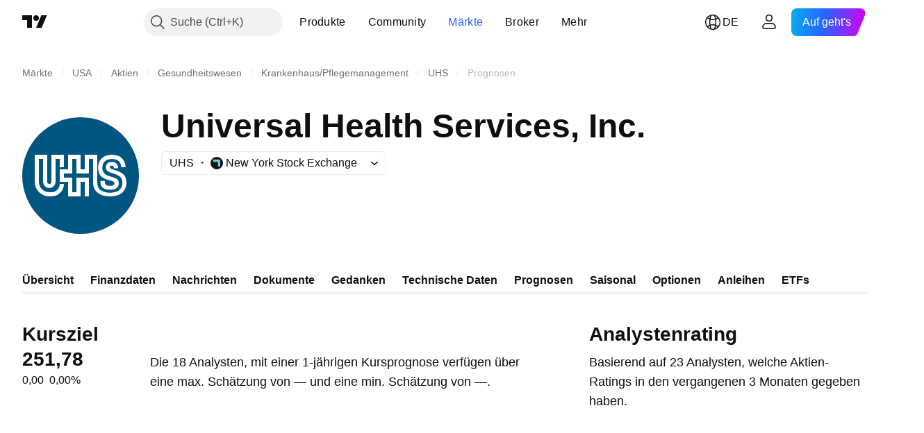

--- FILE ---
content_type: image/svg+xml
request_url: https://s3-symbol-logo.tradingview.com/universal-health-services--big.svg
body_size: 658
content:
<!-- by TradingView --><svg width="56" height="56" fill="none" xmlns="http://www.w3.org/2000/svg"><path fill="#005581" d="M0 0h56v56H0z"/><path d="M48.711 20.822c.551.97.833 2.006.856 3.178h-2.075c-.08-1.488-.664-2.968-2.071-3.526-1.301-.524-2.832-.524-4.209-.202-1.148.309-2.282 1.328-2.588 2.56-.345 1.355-.268 3.016.713 4.076.485.523 1.072.831 1.672 1.085 1.415.577 2.97.818 4.348 1.542.778.549.993 1.447.97 2.372-.052.992-.613 1.944-1.493 2.387-1.378.642-3.035.616-4.578.335-1.071-.27-2.233-1.046-2.563-2.226-.167-.563-.192-1.26-.154-1.85l2.04-.013c.065.308.051.724.115 1.073.064.496.51.95.945 1.112.993.268 2.04.348 3.009-.013.23-.135.459-.376.51-.644.063-.362.037-.764-.217-1.033-.51-.388-1.148-.482-1.747-.656-2.079-.483-4.463-1.3-5.381-3.633-.855-2.411-.447-5.374 1.416-7.13 2.077-1.85 5.035-1.903 7.612-1.194 1.148.389 2.257 1.26 2.87 2.4z" fill="#fff"/><path d="M37.413 34.844c-1.25-1.045-1.426-2.613-1.413-4.196h-2v.55c.012.698.063 1.408.242 2.052.611 2.438 2.84 4.034 5.06 4.462 2.817.524 6.12.47 8.467-1.326 1.976-1.649 2.627-4.316 2.002-6.782-.612-2.802-3.481-3.66-5.688-4.344-.676-.348-1.62-.24-2.002-1.058-.05-.281-.025-.63.217-.818.344-.241.919-.228 1.287-.014.269.295.294.725.333 1.1h1.981c.122-1.047-.215-1.354-.4-1.823-.79-1.354-2.576-1.313-3.85-1.006-.843.295-1.48 1.14-1.518 2.078-.103.952.242 1.863 1.02 2.346 1.76.898 3.812 1.085 5.483 2.238 1.173.884 1.492 2.226 1.39 3.713-.077 1.582-1.262 3.163-2.666 3.672-2.473.845-5.763.858-7.944-.844z" fill="#fff"/><path d="M31 38v-8h-4v7h-4v-7h-4v-4h4v-7h4v7h4v-7h4v12m-16-7v-5h-4v12a2 2 0 01-2 2v0a2 2 0 01-2-2V19H7v12a6 6 0 006 6h1a5 5 0 005-5v0" stroke="#fff" stroke-width="2"/></svg>

--- FILE ---
content_type: application/javascript; charset=utf-8
request_url: https://static.tradingview.com/static/bundles/12924.90ebc84a14184ced101d.js
body_size: 8427
content:
(self.webpackChunktradingview=self.webpackChunktradingview||[]).push([[12924,12831,18103,48873],{231165:(t,n,e)=>{"use strict";e.d(n,{createBrowserHistory:()=>P,createHashHistory:()=>T,createLocation:()=>v,createMemoryHistory:()=>M,createPath:()=>d,locationsAreEqual:()=>y});var r=e(315882);function o(t){return"/"===t.charAt(0)}function i(t,n){for(var e=n,r=e+1,o=t.length;r<o;e+=1,r+=1)t[e]=t[r];t.pop()}const a=function(t,n){void 0===n&&(n="");var e,r=t&&t.split("/")||[],a=n&&n.split("/")||[],c=t&&o(t),u=n&&o(n),s=c||u;if(t&&o(t)?a=r:r.length&&(a.pop(),a=a.concat(r)),!a.length)return"/";if(a.length){var f=a[a.length-1];e="."===f||".."===f||""===f}else e=!1;for(var l=0,p=a.length;p>=0;p--){var h=a[p];"."===h?i(a,p):".."===h?(i(a,p),l++):l&&(i(a,p),l--)}if(!s)for(;l--;l)a.unshift("..");!s||""===a[0]||a[0]&&o(a[0])||a.unshift("");var d=a.join("/");return e&&"/"!==d.substr(-1)&&(d+="/"),d};function c(t){return t.valueOf?t.valueOf():Object.prototype.valueOf.call(t)}const u=function t(n,e){if(n===e)return!0;if(null==n||null==e)return!1;if(Array.isArray(n))return Array.isArray(e)&&n.length===e.length&&n.every((function(n,r){return t(n,e[r])}));if("object"==typeof n||"object"==typeof e){var r=c(n),o=c(e);return r!==n||o!==e?t(r,o):Object.keys(Object.assign({},n,e)).every((function(r){return t(n[r],e[r])}))}return!1};var s=e(55408);function f(t){return"/"===t.charAt(0)?t:"/"+t}function l(t){return"/"===t.charAt(0)?t.substr(1):t}function p(t,n){return function(t,n){return 0===t.toLowerCase().indexOf(n.toLowerCase())&&-1!=="/?#".indexOf(t.charAt(n.length))}(t,n)?t.substr(n.length):t}function h(t){return"/"===t.charAt(t.length-1)?t.slice(0,-1):t}function d(t){var n=t.pathname,e=t.search,r=t.hash,o=n||"/";return e&&"?"!==e&&(o+="?"===e.charAt(0)?e:"?"+e),r&&"#"!==r&&(o+="#"===r.charAt(0)?r:"#"+r),o}function v(t,n,e,o){var i;"string"==typeof t?(i=function(t){var n=t||"/",e="",r="",o=n.indexOf("#");-1!==o&&(r=n.substr(o),n=n.substr(0,o));var i=n.indexOf("?");return-1!==i&&(e=n.substr(i),n=n.substr(0,i)),{pathname:n,search:"?"===e?"":e,hash:"#"===r?"":r}}(t),i.state=n):(void 0===(i=(0,r.default)({},t)).pathname&&(i.pathname=""),i.search?"?"!==i.search.charAt(0)&&(i.search="?"+i.search):i.search="",i.hash?"#"!==i.hash.charAt(0)&&(i.hash="#"+i.hash):i.hash="",void 0!==n&&void 0===i.state&&(i.state=n));try{i.pathname=decodeURI(i.pathname)}catch(t){throw t instanceof URIError?new URIError('Pathname "'+i.pathname+'" could not be decoded. This is likely caused by an invalid percent-encoding.'):t}return e&&(i.key=e),o?i.pathname?"/"!==i.pathname.charAt(0)&&(i.pathname=a(i.pathname,o.pathname)):i.pathname=o.pathname:i.pathname||(i.pathname="/"),i}function y(t,n){return t.pathname===n.pathname&&t.search===n.search&&t.hash===n.hash&&t.key===n.key&&u(t.state,n.state)}function m(){var t=null;var n=[];return{setPrompt:function(n){return t=n,function(){t===n&&(t=null)}},confirmTransitionTo:function(n,e,r,o){if(null!=t){var i="function"==typeof t?t(n,e):t;"string"==typeof i?"function"==typeof r?r(i,o):o(!0):o(!1!==i)}else o(!0)},
appendListener:function(t){var e=!0;function r(){e&&t.apply(void 0,arguments)}return n.push(r),function(){e=!1,n=n.filter((function(t){return t!==r}))}},notifyListeners:function(){for(var t=arguments.length,e=new Array(t),r=0;r<t;r++)e[r]=arguments[r];n.forEach((function(t){return t.apply(void 0,e)}))}}}var g=!("undefined"==typeof window||!window.document||!window.document.createElement);function w(t,n){n(window.confirm(t))}var b="popstate",x="hashchange";function O(){try{return window.history.state||{}}catch(t){return{}}}function P(t){void 0===t&&(t={}),g||(0,s.default)(!1);var n,e=window.history,o=(-1===(n=window.navigator.userAgent).indexOf("Android 2.")&&-1===n.indexOf("Android 4.0")||-1===n.indexOf("Mobile Safari")||-1!==n.indexOf("Chrome")||-1!==n.indexOf("Windows Phone"))&&window.history&&"pushState"in window.history,i=!(-1===window.navigator.userAgent.indexOf("Trident")),a=t,c=a.forceRefresh,u=void 0!==c&&c,l=a.getUserConfirmation,y=void 0===l?w:l,P=a.keyLength,E=void 0===P?6:P,C=t.basename?h(f(t.basename)):"";function S(t){var n=t||{},e=n.key,r=n.state,o=window.location,i=o.pathname+o.search+o.hash;return C&&(i=p(i,C)),v(i,r,e)}function A(){return Math.random().toString(36).substr(2,E)}var k=m();function T(t){(0,r.default)(D,t),D.length=e.length,k.notifyListeners(D.location,D.action)}function $(t){(function(t){return void 0===t.state&&-1===navigator.userAgent.indexOf("CriOS")})(t)||_(S(t.state))}function M(){_(S(O()))}var j=!1;function _(t){if(j)j=!1,T();else{k.confirmTransitionTo(t,"POP",y,(function(n){n?T({action:"POP",location:t}):function(t){var n=D.location,e=R.indexOf(n.key);-1===e&&(e=0);var r=R.indexOf(t.key);-1===r&&(r=0);var o=e-r;o&&(j=!0,H(o))}(t)}))}}var L=S(O()),R=[L.key];function U(t){return C+d(t)}function H(t){e.go(t)}var F=0;function I(t){1===(F+=t)&&1===t?(window.addEventListener(b,$),i&&window.addEventListener(x,M)):0===F&&(window.removeEventListener(b,$),i&&window.removeEventListener(x,M))}var B=!1;var D={length:e.length,action:"POP",location:L,createHref:U,push:function(t,n){var r="PUSH",i=v(t,n,A(),D.location);k.confirmTransitionTo(i,r,y,(function(t){if(t){var n=U(i),a=i.key,c=i.state;if(o)if(e.pushState({key:a,state:c},null,n),u)window.location.href=n;else{var s=R.indexOf(D.location.key),f=R.slice(0,s+1);f.push(i.key),R=f,T({action:r,location:i})}else window.location.href=n}}))},replace:function(t,n){var r="REPLACE",i=v(t,n,A(),D.location);k.confirmTransitionTo(i,r,y,(function(t){if(t){var n=U(i),a=i.key,c=i.state;if(o)if(e.replaceState({key:a,state:c},null,n),u)window.location.replace(n);else{var s=R.indexOf(D.location.key);-1!==s&&(R[s]=i.key),T({action:r,location:i})}else window.location.replace(n)}}))},go:H,goBack:function(){H(-1)},goForward:function(){H(1)},block:function(t){void 0===t&&(t=!1);var n=k.setPrompt(t);return B||(I(1),B=!0),function(){return B&&(B=!1,I(-1)),n()}},listen:function(t){var n=k.appendListener(t);return I(1),function(){I(-1),n()}}};return D}var E="hashchange",C={hashbang:{encodePath:function(t){return"!"===t.charAt(0)?t:"!/"+l(t)},decodePath:function(t){
return"!"===t.charAt(0)?t.substr(1):t}},noslash:{encodePath:l,decodePath:f},slash:{encodePath:f,decodePath:f}};function S(t){var n=t.indexOf("#");return-1===n?t:t.slice(0,n)}function A(){var t=window.location.href,n=t.indexOf("#");return-1===n?"":t.substring(n+1)}function k(t){window.location.replace(S(window.location.href)+"#"+t)}function T(t){void 0===t&&(t={}),g||(0,s.default)(!1);var n=window.history,e=(window.navigator.userAgent.indexOf("Firefox"),t),o=e.getUserConfirmation,i=void 0===o?w:o,a=e.hashType,c=void 0===a?"slash":a,u=t.basename?h(f(t.basename)):"",l=C[c],y=l.encodePath,b=l.decodePath;function x(){var t=b(A());return u&&(t=p(t,u)),v(t)}var O=m();function P(t){(0,r.default)(B,t),B.length=n.length,O.notifyListeners(B.location,B.action)}var T=!1,$=null;function M(){var t,n,e=A(),r=y(e);if(e!==r)k(r);else{var o=x(),a=B.location;if(!T&&(n=o,(t=a).pathname===n.pathname&&t.search===n.search&&t.hash===n.hash))return;if($===d(o))return;$=null,function(t){if(T)T=!1,P();else{var n="POP";O.confirmTransitionTo(t,n,i,(function(e){e?P({action:n,location:t}):function(t){var n=B.location,e=R.lastIndexOf(d(n));-1===e&&(e=0);var r=R.lastIndexOf(d(t));-1===r&&(r=0);var o=e-r;o&&(T=!0,U(o))}(t)}))}}(o)}}var j=A(),_=y(j);j!==_&&k(_);var L=x(),R=[d(L)];function U(t){n.go(t)}var H=0;function F(t){1===(H+=t)&&1===t?window.addEventListener(E,M):0===H&&window.removeEventListener(E,M)}var I=!1;var B={length:n.length,action:"POP",location:L,createHref:function(t){var n=document.querySelector("base"),e="";return n&&n.getAttribute("href")&&(e=S(window.location.href)),e+"#"+y(u+d(t))},push:function(t,n){var e="PUSH",r=v(t,void 0,void 0,B.location);O.confirmTransitionTo(r,e,i,(function(t){if(t){var n=d(r),o=y(u+n);if(A()!==o){$=n,function(t){window.location.hash=t}(o);var i=R.lastIndexOf(d(B.location)),a=R.slice(0,i+1);a.push(n),R=a,P({action:e,location:r})}else P()}}))},replace:function(t,n){var e="REPLACE",r=v(t,void 0,void 0,B.location);O.confirmTransitionTo(r,e,i,(function(t){if(t){var n=d(r),o=y(u+n);A()!==o&&($=n,k(o));var i=R.indexOf(d(B.location));-1!==i&&(R[i]=n),P({action:e,location:r})}}))},go:U,goBack:function(){U(-1)},goForward:function(){U(1)},block:function(t){void 0===t&&(t=!1);var n=O.setPrompt(t);return I||(F(1),I=!0),function(){return I&&(I=!1,F(-1)),n()}},listen:function(t){var n=O.appendListener(t);return F(1),function(){F(-1),n()}}};return B}function $(t,n,e){return Math.min(Math.max(t,n),e)}function M(t){void 0===t&&(t={});var n=t,e=n.getUserConfirmation,o=n.initialEntries,i=void 0===o?["/"]:o,a=n.initialIndex,c=void 0===a?0:a,u=n.keyLength,s=void 0===u?6:u,f=m();function l(t){(0,r.default)(b,t),b.length=b.entries.length,f.notifyListeners(b.location,b.action)}function p(){return Math.random().toString(36).substr(2,s)}var h=$(c,0,i.length-1),y=i.map((function(t){return v(t,void 0,"string"==typeof t?p():t.key||p())})),g=d;function w(t){var n=$(b.index+t,0,b.entries.length-1),r=b.entries[n];f.confirmTransitionTo(r,"POP",e,(function(t){t?l({action:"POP",location:r,index:n}):l()}))}var b={length:y.length,
action:"POP",location:y[h],index:h,entries:y,createHref:g,push:function(t,n){var r="PUSH",o=v(t,n,p(),b.location);f.confirmTransitionTo(o,r,e,(function(t){if(t){var n=b.index+1,e=b.entries.slice(0);e.length>n?e.splice(n,e.length-n,o):e.push(o),l({action:r,location:o,index:n,entries:e})}}))},replace:function(t,n){var r="REPLACE",o=v(t,n,p(),b.location);f.confirmTransitionTo(o,r,e,(function(t){t&&(b.entries[b.index]=o,l({action:r,location:o}))}))},go:w,goBack:function(){w(-1)},goForward:function(){w(1)},canGo:function(t){var n=b.index+t;return n>=0&&n<b.entries.length},block:function(t){return void 0===t&&(t=!1),f.setPrompt(t)},listen:function(t){return f.appendListener(t)}};return b}},472535:(t,n,e)=>{"use strict";var r=e(756237),o={childContextTypes:!0,contextType:!0,contextTypes:!0,defaultProps:!0,displayName:!0,getDefaultProps:!0,getDerivedStateFromError:!0,getDerivedStateFromProps:!0,mixins:!0,propTypes:!0,type:!0},i={name:!0,length:!0,prototype:!0,caller:!0,callee:!0,arguments:!0,arity:!0},a={$$typeof:!0,compare:!0,defaultProps:!0,displayName:!0,propTypes:!0,type:!0},c={};function u(t){return r.isMemo(t)?a:c[t.$$typeof]||o}c[r.ForwardRef]={$$typeof:!0,render:!0,defaultProps:!0,displayName:!0,propTypes:!0},c[r.Memo]=a;var s=Object.defineProperty,f=Object.getOwnPropertyNames,l=Object.getOwnPropertySymbols,p=Object.getOwnPropertyDescriptor,h=Object.getPrototypeOf,d=Object.prototype;t.exports=function t(n,e,r){if("string"!=typeof e){if(d){var o=h(e);o&&o!==d&&t(n,o,r)}var a=f(e);l&&(a=a.concat(l(e)));for(var c=u(n),v=u(e),y=0;y<a.length;++y){var m=a[y];if(!(i[m]||r&&r[m]||v&&v[m]||c&&c[m])){var g=p(e,m);try{s(n,m,g)}catch(t){}}}}return n}},570901:t=>{t.exports=Array.isArray||function(t){return"[object Array]"==Object.prototype.toString.call(t)}},266929:(t,n,e)=>{var r=e(570901);t.exports=d,t.exports.parse=i,t.exports.compile=function(t,n){return u(i(t,n),n)},t.exports.tokensToFunction=u,t.exports.tokensToRegExp=h;var o=new RegExp(["(\\\\.)","([\\/.])?(?:(?:\\:(\\w+)(?:\\(((?:\\\\.|[^\\\\()])+)\\))?|\\(((?:\\\\.|[^\\\\()])+)\\))([+*?])?|(\\*))"].join("|"),"g");function i(t,n){for(var e,r=[],i=0,c=0,u="",s=n&&n.delimiter||"/";null!=(e=o.exec(t));){var l=e[0],p=e[1],h=e.index;if(u+=t.slice(c,h),c=h+l.length,p)u+=p[1];else{var d=t[c],v=e[2],y=e[3],m=e[4],g=e[5],w=e[6],b=e[7];u&&(r.push(u),u="");var x=null!=v&&null!=d&&d!==v,O="+"===w||"*"===w,P="?"===w||"*"===w,E=v||s,C=m||g,S=v||("string"==typeof r[r.length-1]?r[r.length-1]:"");r.push({name:y||i++,prefix:v||"",delimiter:E,optional:P,repeat:O,partial:x,asterisk:!!b,pattern:C?f(C):b?".*":a(E,S)})}}return c<t.length&&(u+=t.substr(c)),u&&r.push(u),r}function a(t,n){return!n||n.indexOf(t)>-1?"[^"+s(t)+"]+?":s(n)+"|(?:(?!"+s(n)+")[^"+s(t)+"])+?"}function c(t){return encodeURI(t).replace(/[\/?#]/g,(function(t){return"%"+t.charCodeAt(0).toString(16).toUpperCase()}))}function u(t,n){for(var e=new Array(t.length),o=0;o<t.length;o++)"object"==typeof t[o]&&(e[o]=new RegExp("^(?:"+t[o].pattern+")$",p(n)));return function(n,o){
for(var i="",a=n||{},u=(o||{}).pretty?c:encodeURIComponent,s=0;s<t.length;s++){var f=t[s];if("string"!=typeof f){var l,p=a[f.name];if(null==p){if(f.optional){f.partial&&(i+=f.prefix);continue}throw new TypeError('Expected "'+f.name+'" to be defined')}if(r(p)){if(!f.repeat)throw new TypeError('Expected "'+f.name+'" to not repeat, but received `'+JSON.stringify(p)+"`");if(0===p.length){if(f.optional)continue;throw new TypeError('Expected "'+f.name+'" to not be empty')}for(var h=0;h<p.length;h++){if(l=u(p[h]),!e[s].test(l))throw new TypeError('Expected all "'+f.name+'" to match "'+f.pattern+'", but received `'+JSON.stringify(l)+"`");i+=(0===h?f.prefix:f.delimiter)+l}}else{if(l=f.asterisk?encodeURI(p).replace(/[?#]/g,(function(t){return"%"+t.charCodeAt(0).toString(16).toUpperCase()})):u(p),!e[s].test(l))throw new TypeError('Expected "'+f.name+'" to match "'+f.pattern+'", but received "'+l+'"');i+=f.prefix+l}}else i+=f}return i}}function s(t){return t.replace(/([.+*?=^!:${}()[\]|\/\\])/g,"\\$1")}function f(t){return t.replace(/([=!:$\/()])/g,"\\$1")}function l(t,n){return t.keys=n,t}function p(t){return t&&t.sensitive?"":"i"}function h(t,n,e){r(n)||(e=n||e,n=[]);for(var o=(e=e||{}).strict,i=!1!==e.end,a="",c=0;c<t.length;c++){var u=t[c];if("string"==typeof u)a+=s(u);else{var f=s(u.prefix),h="(?:"+u.pattern+")";n.push(u),u.repeat&&(h+="(?:"+f+h+")*"),a+=h=u.optional?u.partial?f+"("+h+")?":"(?:"+f+"("+h+"))?":f+"("+h+")"}}var d=s(e.delimiter||"/"),v=a.slice(-d.length)===d;return o||(a=(v?a.slice(0,-d.length):a)+"(?:"+d+"(?=$))?"),a+=i?"$":o&&v?"":"(?="+d+"|$)",l(new RegExp("^"+a,p(e)),n)}function d(t,n,e){return r(n)||(e=n||e,n=[]),e=e||{},t instanceof RegExp?function(t,n){var e=t.source.match(/\((?!\?)/g);if(e)for(var r=0;r<e.length;r++)n.push({name:r,prefix:null,delimiter:null,optional:!1,repeat:!1,partial:!1,asterisk:!1,pattern:null});return l(t,n)}(t,n):r(t)?function(t,n,e){for(var r=[],o=0;o<t.length;o++)r.push(d(t[o],n,e).source);return l(new RegExp("(?:"+r.join("|")+")",p(e)),n)}(t,n,e):function(t,n,e){return h(i(t,e),n,e)}(t,n,e)}},760198:(t,n)=>{"use strict";var e="function"==typeof Symbol&&Symbol.for,r=e?Symbol.for("react.element"):60103,o=e?Symbol.for("react.portal"):60106,i=e?Symbol.for("react.fragment"):60107,a=e?Symbol.for("react.strict_mode"):60108,c=e?Symbol.for("react.profiler"):60114,u=e?Symbol.for("react.provider"):60109,s=e?Symbol.for("react.context"):60110,f=e?Symbol.for("react.async_mode"):60111,l=e?Symbol.for("react.concurrent_mode"):60111,p=e?Symbol.for("react.forward_ref"):60112,h=e?Symbol.for("react.suspense"):60113,d=e?Symbol.for("react.suspense_list"):60120,v=e?Symbol.for("react.memo"):60115,y=e?Symbol.for("react.lazy"):60116,m=e?Symbol.for("react.block"):60121,g=e?Symbol.for("react.fundamental"):60117,w=e?Symbol.for("react.responder"):60118,b=e?Symbol.for("react.scope"):60119;function x(t){if("object"==typeof t&&null!==t){var n=t.$$typeof;switch(n){case r:switch(t=t.type){case f:case l:case i:case c:case a:case h:return t;default:switch(t=t&&t.$$typeof){case s:case p:case y:case v:case u:
return t;default:return n}}case o:return n}}}function O(t){return x(t)===l}n.AsyncMode=f,n.ConcurrentMode=l,n.ContextConsumer=s,n.ContextProvider=u,n.Element=r,n.ForwardRef=p,n.Fragment=i,n.Lazy=y,n.Memo=v,n.Portal=o,n.Profiler=c,n.StrictMode=a,n.Suspense=h,n.isAsyncMode=function(t){return O(t)||x(t)===f},n.isConcurrentMode=O,n.isContextConsumer=function(t){return x(t)===s},n.isContextProvider=function(t){return x(t)===u},n.isElement=function(t){return"object"==typeof t&&null!==t&&t.$$typeof===r},n.isForwardRef=function(t){return x(t)===p},n.isFragment=function(t){return x(t)===i},n.isLazy=function(t){return x(t)===y},n.isMemo=function(t){return x(t)===v},n.isPortal=function(t){return x(t)===o},n.isProfiler=function(t){return x(t)===c},n.isStrictMode=function(t){return x(t)===a},n.isSuspense=function(t){return x(t)===h},n.isValidElementType=function(t){return"string"==typeof t||"function"==typeof t||t===i||t===l||t===c||t===a||t===h||t===d||"object"==typeof t&&null!==t&&(t.$$typeof===y||t.$$typeof===v||t.$$typeof===u||t.$$typeof===s||t.$$typeof===p||t.$$typeof===g||t.$$typeof===w||t.$$typeof===b||t.$$typeof===m)},n.typeOf=x},756237:(t,n,e)=>{"use strict";t.exports=e(760198)},812831:(t,n,e)=>{"use strict";e.d(n,{MemoryRouter:()=>P,Redirect:()=>T,Route:()=>L,Router:()=>O,Switch:()=>B,__RouterContext:()=>x,generatePath:()=>k,matchPath:()=>_,useHistory:()=>N,useLocation:()=>W,useParams:()=>q});var r=e(150309),o=e(50959),i=e(719036),a=e.n(i),c=e(231165),u=e(908866),s=1073741823,f="undefined"!=typeof globalThis?globalThis:"undefined"!=typeof window?window:void 0!==e.g?e.g:{};var l=o.createContext||function(t,n){var e,r,i="__create-react-context-"+function(){var t="__global_unique_id__";return f[t]=(f[t]||0)+1}()+"__",c=function(t){function e(){var n,e,r;return(n=t.apply(this,arguments)||this).emitter=(e=n.props.value,r=[],{on:function(t){r.push(t)},off:function(t){r=r.filter((function(n){return n!==t}))},get:function(){return e},set:function(t,n){e=t,r.forEach((function(t){return t(e,n)}))}}),n}(0,u.default)(e,t);var r=e.prototype;return r.getChildContext=function(){var t;return(t={})[i]=this.emitter,t},r.componentWillReceiveProps=function(t){if(this.props.value!==t.value){var e,r=this.props.value,o=t.value;((i=r)===(a=o)?0!==i||1/i==1/a:i!=i&&a!=a)?e=0:(e="function"==typeof n?n(r,o):s,0!==(e|=0)&&this.emitter.set(t.value,e))}var i,a},r.render=function(){return this.props.children},e}(o.Component);c.childContextTypes=((e={})[i]=a().object.isRequired,e);var l=function(n){function e(){var t;return(t=n.apply(this,arguments)||this).state={value:t.getValue()},t.onUpdate=function(n,e){(0|t.observedBits)&e&&t.setState({value:t.getValue()})},t}(0,u.default)(e,n);var r=e.prototype;return r.componentWillReceiveProps=function(t){var n=t.observedBits;this.observedBits=n??s},r.componentDidMount=function(){this.context[i]&&this.context[i].on(this.onUpdate);var t=this.props.observedBits;this.observedBits=t??s},r.componentWillUnmount=function(){this.context[i]&&this.context[i].off(this.onUpdate)},r.getValue=function(){
return this.context[i]?this.context[i].get():t},r.render=function(){return(t=this.props.children,Array.isArray(t)?t[0]:t)(this.state.value);var t},e}(o.Component);return l.contextTypes=((r={})[i]=a().object,r),{Provider:c,Consumer:l}};const p=l;var h=e(55408),d=e(315882),v=e(266929),y=e.n(v),m=(e(756237),e(330950)),g=(e(472535),function(t){var n=p();return n.displayName=t,n}),w=g("Router-History"),b=function(t){var n=p();return n.displayName=t,n},x=b("Router"),O=function(t){function n(n){var e;return(e=t.call(this,n)||this).state={location:n.history.location},e._isMounted=!1,e._pendingLocation=null,n.staticContext||(e.unlisten=n.history.listen((function(t){e._isMounted?e.setState({location:t}):e._pendingLocation=t}))),e}(0,r.default)(n,t),n.computeRootMatch=function(t){return{path:"/",url:"/",params:{},isExact:"/"===t}};var e=n.prototype;return e.componentDidMount=function(){this._isMounted=!0,this._pendingLocation&&this.setState({location:this._pendingLocation})},e.componentWillUnmount=function(){this.unlisten&&this.unlisten()},e.render=function(){return o.createElement(x.Provider,{value:{history:this.props.history,location:this.state.location,match:n.computeRootMatch(this.state.location.pathname),staticContext:this.props.staticContext}},o.createElement(w.Provider,{children:this.props.children||null,value:this.props.history}))},n}(o.Component);var P=function(t){function n(){for(var n,e=arguments.length,r=new Array(e),o=0;o<e;o++)r[o]=arguments[o];return(n=t.call.apply(t,[this].concat(r))||this).history=(0,c.createMemoryHistory)(n.props),n}return(0,r.default)(n,t),n.prototype.render=function(){return o.createElement(O,{history:this.history,children:this.props.children})},n}(o.Component);var E=function(t){function n(){return t.apply(this,arguments)||this}(0,r.default)(n,t);var e=n.prototype;return e.componentDidMount=function(){this.props.onMount&&this.props.onMount.call(this,this)},e.componentDidUpdate=function(t){this.props.onUpdate&&this.props.onUpdate.call(this,this,t)},e.componentWillUnmount=function(){this.props.onUnmount&&this.props.onUnmount.call(this,this)},e.render=function(){return null},n}(o.Component);var C={},S=1e4,A=0;function k(t,n){return void 0===t&&(t="/"),void 0===n&&(n={}),"/"===t?t:function(t){if(C[t])return C[t];var n=y().compile(t);return A<S&&(C[t]=n,A++),n}(t)(n,{pretty:!0})}function T(t){var n=t.computedMatch,e=t.to,r=t.push,i=void 0!==r&&r;return o.createElement(x.Consumer,null,(function(t){t||(0,h.default)(!1);var r=t.history,a=t.staticContext,u=i?r.push:r.replace,s=(0,c.createLocation)(n?"string"==typeof e?k(e,n.params):(0,d.default)({},e,{pathname:k(e.pathname,n.params)}):e);return a?(u(s),null):o.createElement(E,{onMount:function(){u(s)},onUpdate:function(t,n){var e=(0,c.createLocation)(n.to);(0,c.locationsAreEqual)(e,(0,d.default)({},s,{key:e.key}))||u(s)},to:e})}))}var $={},M=1e4,j=0;function _(t,n){void 0===n&&(n={}),("string"==typeof n||Array.isArray(n))&&(n={path:n});var e=n,r=e.path,o=e.exact,i=void 0!==o&&o,a=e.strict,c=void 0!==a&&a,u=e.sensitive,s=void 0!==u&&u
;return[].concat(r).reduce((function(n,e){if(!e&&""!==e)return null;if(n)return n;var r=function(t,n){var e=""+n.end+n.strict+n.sensitive,r=$[e]||($[e]={});if(r[t])return r[t];var o=[],i={regexp:y()(t,o,n),keys:o};return j<M&&(r[t]=i,j++),i}(e,{end:i,strict:c,sensitive:s}),o=r.regexp,a=r.keys,u=o.exec(t);if(!u)return null;var f=u[0],l=u.slice(1),p=t===f;return i&&!p?null:{path:e,url:"/"===e&&""===f?"/":f,isExact:p,params:a.reduce((function(t,n,e){return t[n.name]=l[e],t}),{})}}),null)}var L=function(t){function n(){return t.apply(this,arguments)||this}return(0,r.default)(n,t),n.prototype.render=function(){var t=this;return o.createElement(x.Consumer,null,(function(n){n||(0,h.default)(!1);var e=t.props.location||n.location,r=t.props.computedMatch?t.props.computedMatch:t.props.path?_(e.pathname,t.props):n.match,i=(0,d.default)({},n,{location:e,match:r}),a=t.props,c=a.children,u=a.component,s=a.render;return Array.isArray(c)&&0===c.length&&(c=null),o.createElement(x.Provider,{value:i},i.match?c?"function"==typeof c?c(i):c:u?o.createElement(u,i):s?s(i):null:"function"==typeof c?c(i):null)}))},n}(o.Component);function R(t){return"/"===t.charAt(0)?t:"/"+t}function U(t,n){if(!t)return n;var e=R(t);return 0!==n.pathname.indexOf(e)?n:(0,d.default)({},n,{pathname:n.pathname.substr(e.length)})}function H(t){return"string"==typeof t?t:(0,c.createPath)(t)}function F(t){return function(){(0,h.default)(!1)}}function I(){}o.Component;var B=function(t){function n(){return t.apply(this,arguments)||this}return(0,r.default)(n,t),n.prototype.render=function(){var t=this;return o.createElement(x.Consumer,null,(function(n){n||(0,h.default)(!1);var e,r,i=t.props.location||n.location;return o.Children.forEach(t.props.children,(function(t){if(null==r&&o.isValidElement(t)){e=t;var a=t.props.path||t.props.from;r=a?_(i.pathname,(0,d.default)({},t.props,{path:a})):n.match}})),r?o.cloneElement(e,{location:i,computedMatch:r}):null}))},n}(o.Component);var D=o.useContext;function N(){return D(w)}function W(){return D(x).location}function q(){var t=D(x).match;return t?t.params:{}}},55408:(t,n,e)=>{"use strict";e.d(n,{default:()=>i});var r=!0,o="Invariant failed";function i(t,n){if(!t){if(r)throw new Error(o);var e="function"==typeof n?n():n;throw new Error(e?o+": "+e:o)}}},315882:(t,n,e)=>{"use strict";function r(){return r=Object.assign?Object.assign.bind():function(t){for(var n=1;n<arguments.length;n++){var e=arguments[n];for(var r in e)Object.prototype.hasOwnProperty.call(e,r)&&(t[r]=e[r])}return t},r.apply(this,arguments)}e.d(n,{default:()=>r})},150309:(t,n,e)=>{"use strict";e.d(n,{default:()=>o});var r=e(382612);function o(t,n){t.prototype=Object.create(n.prototype),t.prototype.constructor=t,(0,r.default)(t,n)}},330950:(t,n,e)=>{"use strict";function r(t,n){if(null==t)return{};var e,r,o={},i=Object.keys(t);for(r=0;r<i.length;r++)e=i[r],n.indexOf(e)>=0||(o[e]=t[e]);return o}e.d(n,{default:()=>r})},382612:(t,n,e)=>{"use strict";function r(t,n){return r=Object.setPrototypeOf?Object.setPrototypeOf.bind():function(t,n){return t.__proto__=n,t},r(t,n)}
e.d(n,{default:()=>r})},908866:(t,n,e)=>{"use strict";function r(t,n){return r=Object.setPrototypeOf?Object.setPrototypeOf.bind():function(t,n){return t.__proto__=n,t},r(t,n)}function o(t,n){t.prototype=Object.create(n.prototype),t.prototype.constructor=t,r(t,n)}e.d(n,{default:()=>o})}}]);

--- FILE ---
content_type: application/javascript; charset=utf-8
request_url: https://static.tradingview.com/static/bundles/forecast.1c7c942eabab10d84c2a.js
body_size: 5381
content:
(self.webpackChunktradingview=self.webpackChunktradingview||[]).push([[15438,381,60250],{104889:e=>{e.exports={pageWrap:"pageWrap-fma_rdcQ"}},122651:e=>{e.exports={container:"container-SCxmJPkt"}},303012:e=>{e.exports={scrollWrap:"scrollWrap-FaOvTD2r"}},920820:e=>{e.exports={wrap:"wrap-vSb6C0Bj","wrap--horizontal":"wrap--horizontal-vSb6C0Bj",bar:"bar-vSb6C0Bj",barInner:"barInner-vSb6C0Bj","barInner--horizontal":"barInner--horizontal-vSb6C0Bj","bar--horizontal":"bar--horizontal-vSb6C0Bj"}},962942:(e,t,r)=>{"use strict";r.r(t),r.d(t,{SYMBOL_PAGE_ROOT_SELECTOR:()=>m,destroySymbolPageTab:()=>g,initSymbolPageTab:()=>v});var n=r(72498),o=r(50959),a=r(180019),s=r(556301);function i(e){const{symbol:t,initialQuotes:r}=e,{quotes:n,completed:i}=(0,a.useSymbolQuotes)(t,!1),c=!i&&r?{...r,...n}:n;return o.createElement(s.ForecastContent,{...c,symbol:t,typePage:"forecast",isFreshQuotes:Boolean(n&&i)})}var c=r(375787),l=r(406537),u=r(469802),f=r(104889);function d(e){const t=e.symbolFaqData?.length?{...(0,u.getLegacyDefaultPropsSymbolFaqWidget)(),data:{items:e.symbolFaqData,symbol:e.symbol}}:void 0;return o.createElement(c.PageContent,{className:f.pageWrap},o.createElement(i,{symbol:e.symbol,initialQuotes:e.initForecastQuotes}),t&&o.createElement(l.CmsFaqWidget,{...t}))}const m=".forecast-root";let p=null;function v(){null!==document.querySelector(m)&&(p=(0,n.hydrate)(d,m))}function g(){null!==p&&p()}},375787:(e,t,r)=>{"use strict";r.d(t,{PageContent:()=>i});var n=r(50959),o=r(497754),a=r.n(o),s=r(122651);function i(e){const{className:t,children:r,reference:o,...i}=e;return n.createElement("div",{"data-query-type":"media",ref:o,className:a()(s.container,t),...i},r)}},532442:(e,t,r)=>{"use strict";function n(e){const[t,r,n]=function(e){const t=e.toString();return[Number(t.slice(0,4)),Number(t.slice(4,6)),Number(t.slice(6))]}(e);return new Date(t,r-1,n)}r.d(t,{getDateFromYYYYMMDD:()=>n})},230845:(e,t,r)=>{"use strict";r.d(t,{hydrateReactRoot:()=>i});var n=r(50959),o=r(632227),a=r(904237),s=r(957114);function i(e,t,r="legacy"){const i=n.createElement(s.TVAppContextProvider,{renderMode:r},e);if("modern"===r){const e=(0,a.hydrateRoot)(t,i);return{render(t){e.render(n.createElement(s.TVAppContextProvider,{renderMode:r},t))},unmount(){e.unmount()}}}return o.hydrate(i,t),{render(e){o.render(n.createElement(s.TVAppContextProvider,{renderMode:r},e),t)},unmount(){o.unmountComponentAtNode(t)}}}},402863:(e,t,r)=>{"use strict";r.d(t,{getComponentInitData:()=>a,getComponentRenderMode:()=>s});var n=r(650151),o=r(588948);function a(e){return(0,o.getFreshInitData)()[(0,n.ensureDefined)(e.dataset.propsId)]}function s(e){return e.dataset.renderMode??"legacy"}},72498:(e,t,r)=>{"use strict";r.d(t,{hydrate:()=>i});var n=r(50959),o=r(650151),a=r(402863),s=r(230845);function i(e,t){const r=(0,o.ensureNotNull)(document.querySelector(t)),i=(0,a.getComponentRenderMode)(r);return(0,s.hydrateReactRoot)(n.createElement(e,{...(0,a.getComponentInitData)(r)}),r,i).unmount}},862586:(e,t,r)=>{"use strict";r.d(t,{containerBreakpoints:()=>a});var n=r(497754);const o={
"container-mf-phone-vertical":320,"container-mf-phone-landscape":568,"container-mf-tablet-vertical":768,"container-mf-tablet-landscape":1024,"container-mf-laptop":1280,"container-mf-desktop-medium":1440,"container-mf-desktop-large":1920,"container-mf-desktop-extra-large":2560};function a(e,t){return null===t?e["legacy-mode"]:n(e.breakpoint,Object.entries(o).map((([r,n])=>t>=n?e[r]:null)))}},451860:(e,t,r)=>{"use strict";r.d(t,{OverlayScrollContainer:()=>g});var n=r(50959),o=r(497754),a=r.n(o),s=r(680574),i=r(650151),c=r(462140);const l=r(920820),u={0:{isHorizontal:!1,isNegative:!1,sizePropName:"height",minSizePropName:"minHeight",startPointPropName:"top",currentMousePointPropName:"clientY",progressBarTransform:"translateY"},1:{isHorizontal:!0,isNegative:!1,sizePropName:"width",minSizePropName:"minWidth",startPointPropName:"left",currentMousePointPropName:"clientX",progressBarTransform:"translateX"},2:{isHorizontal:!0,isNegative:!0,sizePropName:"width",minSizePropName:"minWidth",startPointPropName:"right",currentMousePointPropName:"clientX",progressBarTransform:"translateX"}},f=40;function d(e){const{size:t,scrollSize:r,clientSize:o,scrollProgress:s,onScrollProgressChange:d,scrollMode:m,theme:p=l,onDragStart:v,onDragEnd:g,minBarSize:h=f}=e,b=(0,n.useRef)(null),y=(0,n.useRef)(null),[P,N]=(0,n.useState)(!1),w=(0,n.useRef)(0),{isHorizontal:S,isNegative:E,sizePropName:z,minSizePropName:C,startPointPropName:D,currentMousePointPropName:M,progressBarTransform:T}=u[m];(0,n.useEffect)((()=>{const e=(0,i.ensureNotNull)(b.current).ownerDocument;return P?(v&&v(),e&&(e.addEventListener("mousemove",W),e.addEventListener("mouseup",F))):g&&g(),()=>{e&&(e.removeEventListener("mousemove",W),e.removeEventListener("mouseup",F))}}),[P]);const j=t/r||0,R=o*j||0,L=Math.max(R,h),_=(t-L)/(t-R),H=r-t,k=E?-H:0,B=E?0:H,O=I((0,c.clamp)(s,k,B))||0;return n.createElement("div",{ref:b,className:a()(p.wrap,S&&p["wrap--horizontal"]),style:{[z]:t},onMouseDown:function(e){if(e.isDefaultPrevented())return;e.preventDefault();const t=x(e.nativeEvent,(0,i.ensureNotNull)(b.current)),r=Math.sign(t),n=(0,i.ensureNotNull)(y.current).getBoundingClientRect();w.current=r*n[z]/2;let o=Math.abs(t)-Math.abs(w.current);const a=I(H);o<0?(o=0,w.current=t):o>a&&(o=a,w.current=t-r*a);d(V(r*o)),N(!0)}},n.createElement("div",{ref:y,className:a()(p.bar,S&&p["bar--horizontal"]),style:{[C]:h,[z]:L,transform:`${T}(${O}px)`},onMouseDown:function(e){e.preventDefault(),w.current=x(e.nativeEvent,(0,i.ensureNotNull)(y.current)),N(!0)}},n.createElement("div",{className:a()(p.barInner,S&&p["barInner--horizontal"])})));function W(e){const t=x(e,(0,i.ensureNotNull)(b.current))-w.current;d(V(t))}function F(){N(!1)}function x(e,t){const r=t.getBoundingClientRect()[D];return e[M]-r}function I(e){return e*j*_}function V(e){return e/j/_}}var m=r(962624),p=r(303012);const v=8;function g(e){const{reference:t,className:r,containerHeight:a=0,containerWidth:i=0,contentHeight:c=0,contentWidth:l=0,scrollPosTop:u=0,scrollPosLeft:f=0,onVerticalChange:g,onHorizontalChange:h,visible:b}=e,[y,P]=(0,
m.useHoverDeprecated)(),[N,w]=(0,n.useState)(!1),S=a<c,E=i<l,z=S&&E?v:0;return n.createElement("div",{...P,ref:t,className:o(r,p.scrollWrap),style:{visibility:b||y||N?"visible":"hidden"}},S&&n.createElement(d,{size:a-z,scrollSize:c-z,clientSize:a-z,scrollProgress:u,onScrollProgressChange:function(e){g&&g(e)},onDragStart:C,onDragEnd:D,scrollMode:0}),E&&n.createElement(d,{size:i-z,scrollSize:l-z,clientSize:i-z,scrollProgress:f,onScrollProgressChange:function(e){h&&h(e)},onDragStart:C,onDragEnd:D,scrollMode:(0,s.isRtl)()?2:1}));function C(){w(!0)}function D(){w(!1)}}},445343:(e,t,r)=>{"use strict";r.d(t,{useOverlayScroll:()=>c});var n=r(50959),o=r(650151),a=r(962624),s=r(638456);const i={onMouseEnter:()=>{},onMouseLeave:()=>{}};function c(e,t=s.CheckMobile.any()){const r=(0,n.useRef)(null),c=e||(0,n.useRef)(null),[l,u]=(0,a.useHover)(),[f,d]=(0,n.useState)({reference:r,containerHeight:0,containerWidth:0,contentHeight:0,contentWidth:0,scrollPosTop:0,scrollPosLeft:0,onVerticalChange:function(e){d((t=>({...t,scrollPosTop:e}))),(0,o.ensureNotNull)(c.current).scrollTop=e},onHorizontalChange:function(e){d((t=>({...t,scrollPosLeft:e}))),(0,o.ensureNotNull)(c.current).scrollLeft=e},visible:l}),m=(0,n.useCallback)((()=>{if(!c.current)return;const{clientHeight:e,scrollHeight:t,scrollTop:n,clientWidth:o,scrollWidth:a,scrollLeft:s}=c.current,i=r.current?r.current.offsetTop:0;d((r=>({...r,containerHeight:e-i,contentHeight:t-i,scrollPosTop:n,containerWidth:o,contentWidth:a,scrollPosLeft:s})))}),[]);function p(){d((e=>({...e,scrollPosTop:(0,o.ensureNotNull)(c.current).scrollTop,scrollPosLeft:(0,o.ensureNotNull)(c.current).scrollLeft})))}return(0,n.useEffect)((()=>{l&&m(),d((e=>({...e,visible:l})))}),[l]),(0,n.useEffect)((()=>{const e=c.current;return e&&e.addEventListener("scroll",p),()=>{e&&e.removeEventListener("scroll",p)}}),[c]),[f,t?i:u,c,m]}},139832:(e,t,r)=>{"use strict";function n(e){return Math.max(1,e.ownerDocument?.defaultView?.devicePixelRatio||1)}r.d(t,{getCanvasDevicePixelRatio:()=>n})},275050:(e,t,r)=>{"use strict";(0,r(962942).initSymbolPageTab)()},464845:(e,t,r)=>{"use strict";async function n(e){const{renderGoToTradingViewReferralDialog:t}=await Promise.all([r.e(7552),r.e(26184),r.e(32078),r.e(6739),r.e(50370),r.e(6656),r.e(51307),r.e(61224),r.e(14144),r.e(9814),r.e(1403),r.e(27857),r.e(32227),r.e(4741),r.e(26066)]).then(r.bind(r,512754));t(e)}r.d(t,{showGoToTradingViewReferralDialog:()=>n})},582231:(e,t,r)=>{"use strict";r.d(t,{paywallMobileInterceptor:()=>n});const n=new class{constructor(){this._hiddenFeatures=new Set,this._listeners=[],this.hide=e=>{this._hiddenFeatures.add(e)},this.isHiddenFeature=e=>this._hiddenFeatures.has(e),this.subscribe=e=>{this._listeners.push(e)},this.invoke=e=>{this._listeners.forEach((t=>t(e)))}}}},448806:(e,t,r)=>{"use strict";r.r(t),r.d(t,{openPaywall:()=>s});var n=r(313266),o=r(582231),a=r(464845);r(659863);async function s(e,t={}){if(o.paywallMobileInterceptor.isHiddenFeature(e.feature))return void o.paywallMobileInterceptor.invoke(e.feature);if((0,
n.isFeaturesetEnabled)("referral_program_for_widget_owners"))return(0,a.showGoToTradingViewReferralDialog)({feature:e.feature});const{paywalls:s}=await Promise.all([r.e(98644),r.e(56116),r.e(26184),r.e(24840),r.e(7204),r.e(6656),r.e(52964),r.e(95626),r.e(14144),r.e(86737),r.e(86107),r.e(95435),r.e(32227),r.e(41960),r.e(42382),r.e(96235)]).then(r.bind(r,734600));s.open(e,t)}},39216:(e,t,r)=>{"use strict";r.d(t,{default:()=>T});var n=r(87593),o=r(191412);const a=function(e,t){for(var r=-1,n=null==e?0:e.length;++r<n;)if(t(e[r],r,e))return!0;return!1};var s=r(620465);const i=function(e,t,r,n,i,c){var l=1&r,u=e.length,f=t.length;if(u!=f&&!(l&&f>u))return!1;var d=c.get(e),m=c.get(t);if(d&&m)return d==t&&m==e;var p=-1,v=!0,g=2&r?new o.default:void 0;for(c.set(e,t),c.set(t,e);++p<u;){var h=e[p],b=t[p];if(n)var y=l?n(b,h,p,t,e,c):n(h,b,p,e,t,c);if(void 0!==y){if(y)continue;v=!1;break}if(g){if(!a(t,(function(e,t){if(!(0,s.default)(g,t)&&(h===e||i(h,e,r,n,c)))return g.push(t)}))){v=!1;break}}else if(h!==b&&!i(h,b,r,n,c)){v=!1;break}}return c.delete(e),c.delete(t),v};var c=r(366711),l=r(216299),u=r(554523);const f=function(e){var t=-1,r=Array(e.size);return e.forEach((function(e,n){r[++t]=[n,e]})),r};var d=r(564423),m=c.default?c.default.prototype:void 0,p=m?m.valueOf:void 0;const v=function(e,t,r,n,o,a,s){switch(r){case"[object DataView]":if(e.byteLength!=t.byteLength||e.byteOffset!=t.byteOffset)return!1;e=e.buffer,t=t.buffer;case"[object ArrayBuffer]":return!(e.byteLength!=t.byteLength||!a(new l.default(e),new l.default(t)));case"[object Boolean]":case"[object Date]":case"[object Number]":return(0,u.default)(+e,+t);case"[object Error]":return e.name==t.name&&e.message==t.message;case"[object RegExp]":case"[object String]":return e==t+"";case"[object Map]":var c=f;case"[object Set]":var m=1&n;if(c||(c=d.default),e.size!=t.size&&!m)return!1;var v=s.get(e);if(v)return v==t;n|=2,s.set(e,t);var g=i(c(e),c(t),n,o,a,s);return s.delete(e),g;case"[object Symbol]":if(p)return p.call(e)==p.call(t)}return!1};var g=r(438366),h=Object.prototype.hasOwnProperty;const b=function(e,t,r,n,o,a){var s=1&r,i=(0,g.default)(e),c=i.length;if(c!=(0,g.default)(t).length&&!s)return!1;for(var l=c;l--;){var u=i[l];if(!(s?u in t:h.call(t,u)))return!1}var f=a.get(e),d=a.get(t);if(f&&d)return f==t&&d==e;var m=!0;a.set(e,t),a.set(t,e);for(var p=s;++l<c;){var v=e[u=i[l]],b=t[u];if(n)var y=s?n(b,v,u,t,e,a):n(v,b,u,e,t,a);if(!(void 0===y?v===b||o(v,b,r,n,a):y)){m=!1;break}p||(p="constructor"==u)}if(m&&!p){var P=e.constructor,N=t.constructor;P==N||!("constructor"in e)||!("constructor"in t)||"function"==typeof P&&P instanceof P&&"function"==typeof N&&N instanceof N||(m=!1)}return a.delete(e),a.delete(t),m};var y=r(987796),P=r(456052),N=r(232437),w=r(109125),S="[object Arguments]",E="[object Array]",z="[object Object]",C=Object.prototype.hasOwnProperty;const D=function(e,t,r,o,a,s){var c=(0,P.default)(e),l=(0,P.default)(t),u=c?E:(0,y.default)(e),f=l?E:(0,y.default)(t),d=(u=u==S?z:u)==z,m=(f=f==S?z:f)==z,p=u==f;if(p&&(0,N.default)(e)){if(!(0,N.default)(t))return!1
;c=!0,d=!1}if(p&&!d)return s||(s=new n.default),c||(0,w.default)(e)?i(e,t,r,o,a,s):v(e,t,u,r,o,a,s);if(!(1&r)){var g=d&&C.call(e,"__wrapped__"),h=m&&C.call(t,"__wrapped__");if(g||h){var D=g?e.value():e,M=h?t.value():t;return s||(s=new n.default),a(D,M,r,o,s)}}return!!p&&(s||(s=new n.default),b(e,t,r,o,a,s))};var M=r(513795);const T=function e(t,r,n,o,a){return t===r||(null==t||null==r||!(0,M.default)(t)&&!(0,M.default)(r)?t!=t&&r!=r:D(t,r,n,o,e,a))}},650279:(e,t,r)=>{"use strict";r.d(t,{default:()=>o});var n=r(39216);const o=function(e,t){return(0,n.default)(e,t)}}},e=>{e.O(0,[13182,10648,62419,32078,50370,24840,84509,62156,87828,18013,3406,62882,78206,14896,64463,96080,37419,50846,86211,94425,20785,66504,39622,87536,7172,85624,41215,31206,90518,71008,30201,91763,71046,80417,78865,29142,3302,22482,13380,12924,74570,77978,39381,93647,12904,24627,346,22589,95626,88356,78820,30608,34700,17644,22969,66585,3004,78828,19465,17708,5193,51029,72543,15127,23170,41651,5084,90002,84434,25977,98777,4570,24377,44199,77348,8721,54688,86191,36921,13034,11389,7204,77196,12874,20541,22691,72834,6656,97406,51307,62560,4857,60733,94584,52294,56167,72373,68820,39394,28562,30331,45207,5347,90145,59334,91361,3691,79248,17675,48507,52255,32227,77507,22665,12886,22023,2373,62134,1620,68134,93243,13071,32378,29138,23298,91834,81015,70241,62142],(()=>{return t=275050,e(e.s=t);var t}));e.O()}]);